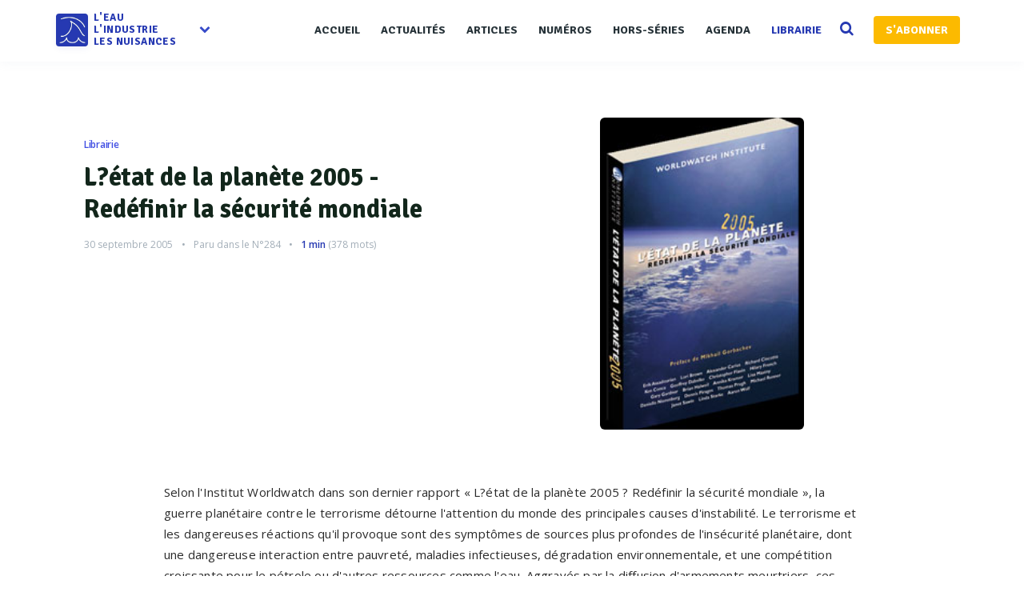

--- FILE ---
content_type: text/html; charset=UTF-8
request_url: https://www.revue-ein.com/actualite/letat-de-la-planete-2005---redefinir-la-securite-mondiale
body_size: 9413
content:

<!DOCTYPE html>
<html lang="fr">
    <head>
       <meta charset="utf-8">
        <meta http-equiv="X-UA-Compatible" content="IE=edge">
        <meta name="viewport" content="width=device-width, initial-scale=1, shrink-to-fit=no">


        <title>L?état de la planète 2005 - Redéfinir la sécurité mondiale - La Revue EIN</title>
 

                    <meta name="description" content="">        
                  

        
        

        
        
        

         
 

        <meta property="fb:app_id" content="915667755228317" />
        
              
 
             <link rel="canonical" href="https://www.revue-ein.com/actualite/letat-de-la-planete-2005---redefinir-la-securite-mondiale">
             
                                    
            <meta name="publisher" content="La Revue l'Eau l'Industrie, les Nuisances"> 
            <meta property="og:type" content="article">              
            <meta property="og:locale" content="fr_FR">            
            <meta property="og:site_name" content="Revue EIN">
            <meta property="og:title" content="L?état de la planète 2005 - Redéfinir la sécurité mondiale">
            <meta property="og:url" content="https://www.revue-ein.com/actualite/letat-de-la-planete-2005---redefinir-la-securite-mondiale">
            <meta property="og:description" content="">
            <meta property="article:published_time" content="2005-09-30 00:00:00">

            <meta name="twitter:card" content="summary_large_image">
            <meta name="twitter:site" content="@RevueEIN">
            <meta name="twitter:title" content="L?état de la planète 2005 - Redéfinir la sécurité mondiale">
            <meta name="twitter:description" content="">
            <meta name="twitter:url" content="https://www.revue-ein.com/actualite/letat-de-la-planete-2005---redefinir-la-securite-mondiale">
            <meta name="twitter:domain" content="Revue EIN">

            
             
                <meta property="article:section" content="Librairie">
                <meta property="og:image" content="https://www.revue-ein.com/media/redaction/actualite/107.jpg">
                <meta name="twitter:image" content="https://www.revue-ein.com/media/redaction/actualite/107.jpg">
             

            
            
             


            <meta itemprop="name" content="L?état de la planète 2005 - Redéfinir la sécurité mondiale">
            <meta itemprop="description" content="">
            <meta itemprop="image" content="https://www.revue-ein.com/media/redaction/actualite/107.jpg">

            <script type="application/ld+json">
                {
                "@context": "https://schema.org",
                "@type": "NewsArticle",
                "mainEntityOfPage": {
                "@type": "WebPage",
                "@id": "https://www.revue-ein.com/actualite/letat-de-la-planete-2005---redefinir-la-securite-mondiale"
                },
                "headline": "L?état de la planète 2005 - Redéfinir la sécurité mondiale",
                                "image":  
                "https://www.revue-ein.com/media/redaction/actualite/107.jpg",  
                                "datePublished": "2005-09-30 00:00:00",
                "dateModified": "2005-09-30 00:00:00",
                 
                "publisher": {
                "@type": "Organization",
                "name": "Revue EIN",
                "logo": {
                "@type": "ImageObject",
                "url": "https://www.revue-ein.com/img/logogoogle.jpg"
                }
                },
                "description": ""
                }
            </script>

        

        <link rel="apple-touch-icon" sizes="57x57" href="/apple-icon-57x57.png">
        <link rel="apple-touch-icon" sizes="60x60" href="/apple-icon-60x60.png">
        <link rel="apple-touch-icon" sizes="72x72" href="/apple-icon-72x72.png">
        <link rel="apple-touch-icon" sizes="76x76" href="/apple-icon-76x76.png">
        <link rel="apple-touch-icon" sizes="114x114" href="/apple-icon-114x114.png">
        <link rel="apple-touch-icon" sizes="120x120" href="/apple-icon-120x120.png">
        <link rel="apple-touch-icon" sizes="144x144" href="/apple-icon-144x144.png">
        <link rel="apple-touch-icon" sizes="152x152" href="/apple-icon-152x152.png">
        <link rel="apple-touch-icon" sizes="180x180" href="/apple-icon-180x180.png">
        <link rel="icon" type="image/png" sizes="192x192"  href="/android-icon-192x192.png">
        <link rel="icon" type="image/png" sizes="32x32" href="/favicon-32x32.png">
        <link rel="icon" type="image/png" sizes="96x96" href="/favicon-96x96.png">
        <link rel="icon" type="image/png" sizes="16x16" href="/favicon-16x16.png">
        <link rel="manifest" href="/manifest.json">
        <meta name="msapplication-TileColor" content="#ffffff">
        <meta name="msapplication-TileImage" content="/ms-icon-144x144.png">
        <meta name="theme-color" content="#ffffff"> 
        <script>
          // Injection reader_id depuis la session PHP (passé depuis ControllerBase)
                      window.READER_ID = null;
                  </script>
                <link href="https://maxcdn.bootstrapcdn.com/font-awesome/4.1.0/css/font-awesome.min.css" rel="stylesheet" type="text/css"> 
        <link href='https://fonts.googleapis.com/css?family=Signika:400,600,700' rel='stylesheet' type='text/css'>
        <link href='https://fonts.googleapis.com/css?family=Open+Sans:400italic,400,600,700' rel='stylesheet' type='text/css'> 
        <link rel="stylesheet" type="text/css" href="/css/app200616.css?v=1.208" />
<link rel="stylesheet" type="text/css" href="https://maxcdn.bootstrapcdn.com/bootstrap/3.3.6/css/bootstrap.min.css" />
<link rel="stylesheet" type="text/css" href="/css/rrssb.css" />
<link rel="stylesheet" type="text/css" href="/css/style100119.css?v=1.208" />
<link rel="stylesheet" type="text/css" href="/css/responsivev2.css?v=1.208" />
<link rel="stylesheet" type="text/css" href="/css/plugins.css?v=1.208" />
<link rel="stylesheet" type="text/css" href="/css/selection-sharer.css" />
<link rel="stylesheet" type="text/css" href="/css/admin/medium-editor-insert-plugin-frontendv2.css" />
<link rel="stylesheet" type="text/css" href="/css/admin/medium-editor-tables.css" />
         
        <script src="https://cdnjs.cloudflare.com/ajax/libs/lazyloadjs/3.2.2/lazyload.min.js"></script> 
        <script src="https://cdnjs.cloudflare.com/ajax/libs/jquery/2.2.3/jquery.min.js"></script> 
        <script src="https://cdnjs.cloudflare.com/ajax/libs/modernizr/2.8.3/modernizr.min.js"></script>   
        <script src="https://cdnjs.cloudflare.com/ajax/libs/jquery.lazy/1.7.4/jquery.lazy.min.js"></script>  

        <!--[if lt IE 9]>
            <script src="/js/plugins/ie8-responsive-file-warning.js"></script>
            <![endif]-->

        <!-- HTML5 shim and Respond.js for IE8 support of HTML5 elements and media queries -->
        <!--[if lt IE 9]>
              <script src="https://oss.maxcdn.com/html5shiv/3.7.2/html5shiv.min.js"></script>
              <script src="https://oss.maxcdn.com/respond/1.4.2/respond.min.js"></script>
            <![endif]--> 
        <noscript>Your browser does not support JavaScript!</noscript>
 
        <script>
            (function (i, s, o, g, r, a, m) {
                i['GoogleAnalyticsObject'] = r;
                i[r] = i[r] || function () {
                    (i[r].q = i[r].q || []).push(arguments)
                }, i[r].l = 1 * new Date();
                a = s.createElement(o),
                        m = s.getElementsByTagName(o)[0];
                a.async = 1;
                a.src = g;
                m.parentNode.insertBefore(a, m)
            })(window, document, 'script', 'https://www.google-analytics.com/analytics.js', 'ga');

            ga('create', 'UA-7324360-1', 'auto');
            ga('send', 'pageview');

        </script>

        <!-- Begin Inspectlet Embed Code -->
        <script type="text/javascript">
            (function () {
                window.__insp = window.__insp || [];
                __insp.push(['wid', 1790591970]);
                var ldinsp = function () {
                    if (typeof window.__inspld != "undefined")
                        return;
                    window.__inspld = 1;
                    var insp = document.createElement('script');
                    insp.type = 'text/javascript';
                    insp.async = true;
                    insp.id = "inspsync";
                    insp.src = ('https:' == document.location.protocol ? 'https' : 'http') + '://cdn.inspectlet.com/inspectlet.js?wid=1790591970&r=' + Math.floor(new Date().getTime() / 3600000);
                    var x = document.getElementsByTagName('script')[0];
                    x.parentNode.insertBefore(insp, x);
                };
                setTimeout(ldinsp, 0);
            })();
        </script>
        
    </head>
    <body>

        <div class="all_content   container-fluid" style=" ">
    <div class="row">
        <div class="header"><!-- Start header -->

              <div class="main_header"><!-- Start main_header -->
    <div class="container">

        <div class="logo logo_blog_layout sub-menu-parent"><!-- Start logo -->
            <!-- <h3>logo</h3> -->
            <a href="/" style="  outline: none!important;  display: inline-block;"><img style="box-shadow: 1px 2px 8px 0px rgba(43, 51, 149, 0.08);
    border-radius: 4px;" width="40" src="/img/logorevue2.png" alt="Logo" class="hz_appear">
                <div class='textlogo'>l'eau<br>L'industrie<br>les nuisances</div></a>
            <div class="spanfleche hidden-sm hidden-xs"><i class="fa fa-chevron-down"></i></div>
            <ul class="sub-menu hidden-sm hidden-xs">
                
                <li><a target="_blank" href="https://www.guide-eau.com">Guide de l'Eau</a></li>
                <li><a target="_blank" href="https://www.franceenvironnement.com">FranceEnvironnement</a></li>
                <li class="sc-navbar"  >
                    <a target="_blank" href="https://twitter.com/RevueEIN">
                        <span class="fa fa-twitter"></span>
                    </a>
                    <a target="_blank" href="https://www.facebook.com/Revue-lEau-lIndustrie-les-Nuisances-494056567389666">
                        <span class="fa fa-facebook"></span>
                    </a>
                    <a target="_blank" href="https://www.linkedin.com/company/10571989">
                        <span class="fa fa-linkedin"></span>
                    </a>

                </li>

            </ul>
        </div><!-- End logo -->





        <div class="nav_bar"><!-- Start nav_bar -->
            <nav id="primary_nav_wrap"><!-- Start primary_nav_wrap -->
                <ul>
                      <li  ><a  href="/">Accueil</a> 
                    </li>
                    <li><a  class=""  href="/actualite">Actualités</a> 
                    </li>
                    <li><a  href="/article">Articles</a>                                    
                    </li>
                     <li><a  href="/revue">Numéros</a>                                    
                    </li>
                    <li><a  href="/hors-serie">Hors-séries</a>                                    
                    </li>
                    <li><a  href="/manifestation">Agenda</a>                                    
                    </li>
                   

                    <li><a  class='active' href="/actualite/categorie/librairie">Librairie</a>                                    
                    </li>
                    <li>
                        <a href="#" class="searchopen" style=''>
                            <i class="fa fa-search search-desktop"></i>
                        </a>
                    </li>
                           
                    <li><a href='/sabonner' class="btn btn-default btn-abo" style="    ">S'ABONNER</a></li>
 
                    
                </ul>
            </nav><!-- End primary_nav_wrap -->
        </div><!-- End nav_bar -->

        <div class="hz_responsive"><!--button for responsive menu-->
            <div id="dl-menu" class="dl-menuwrapper">
                <button class="dl-trigger">Ouvrir Menu</button>
                <ul class="dl-menu">
                    <li  ><a  href="/">Accueil</a> 
                    </li>
                    <li><a class=""  href="/actualite">Actualités</a> 
                    </li>
                    <li><a  href="/article">Articles</a>                                    
                    </li> 
                       <li><a  href="/revue">Numéros</a>                                    
                    </li>
                    <li><a  href="/hors-serie">Hors série</a>                                    
                    </li>
                    <li><a  href="/manifestation">Agenda</a>                                    
                    </li>
                 

                    <li><a class='active' href="/actualite/categorie/librairie">Librairie</a>                                    
                    </li>
                    <li></li>
                   
                                                                                                                                    
                    <li><a   href="/sabonner">S'abonner</a>                                    
                    </li>
                                    </ul>
            </div><!-- /dl-menuwrapper -->
        </div><!--End button for responsive menu-->

      
    </div>
                    
                      <div class="searchbar">
                          <div class="container">
             <div class="top_search"><!-- Start top_search -->
                    <form method="get" action='/recherche'>
                        <input name='q' autocomplete="off" type="text" placeholder="Recherchez et tapez entrer...">
                    
                      <div style='    position: absolute;
    top: 16px;
    right: 10px;
    display: flex;
    align-items: center;
    gap: 8px;'>
                    <a style='    background: #b93e8c;
    font-weight: 600;
    border: none!important;
    font-size: 13px;' class='btn btn-primary' href='/recherche-ai'>Recherche par IA<i class="fa fa-magic" style="margin-left: 6px; position: unset; color: white; opacity: 1;"></i></a>
                <a style='    background: #2639b2;
    font-weight: 600;
    border: none!important;
    font-size: 13px;' class='btn btn-primary' href='/recherche-avance'>Recherche avancée</a>
                </div>
                    
                    </form>
                    <i class="fa fa-search search-desktop" style='    opacity: 1;'></i>
                  
                </div><!-- End top_search -->
              
                          </div>
        </div>
                    
</div><!-- End main_header -->    
           </div>

        <!-- Main Content -->

        <div class="main_content container">

            
<div class="inner_single  col-md-12" style='padding-bottom: 60px;'> <!-- Start inner single -->
    <div class="row">	
        <p></p>
        

        
        <article class=" readingArticle col-md-12 col-xs-12 "><!-- Start article -->


            <div class=" row " style='   
                 padding-bottom: 30px;


                 '>
                <div class="  col-md-12 col-xs-12 " style="    padding-bottom: 25px;"><!-- Start article -->

                    <div class="row">
                        <div class='col-md-6 col-xs-12' style='    padding-top: 50px;
                             padding-bottom: 50px;'>

                            <div class="cat_list_post" style='    top: 20px;
                                 left: 35px;'>
                                                                <span class="hz_cat_post" >                                           
                                    <a style="    background: white;
                                       color: #404ee3;    font-size: 12px;
                                       padding-left: 0;" href="/actualite/categorie/librairie">Librairie</a>
                                </span>
                            </div> 


                            <div class="hz_title_and_meta" style='padding-top: 5px;'>
                                <div class="hz_title">
                                    <h1 style=' margin-top: 0; color:#12261b!important;    font-weight: 700 !important;
                                        font-family: "Signika", Helvetica,sans-serif;     line-height: 40px;
                                        font-size: 32px;'>L?état de la planète 2005 - Redéfinir la sécurité mondiale</h1></div>
                                 <div class="hz_meta_post">
                                   
                            <span class="hz_date_post"> 30 septembre 2005</span>
                            <span class="hz_date_post pucecontent">Paru dans le <a href='/revue/pompes-vannes-canalisations-05'>N°284</a>
                                    </span>                                <span class='timereading pucecontent'><span style='  margin: 0;color: #2639b2!important;font-weight: 600;  margin: 0;' class="eta"></span> (<span class="word-count" style='    margin: 0;'></span> mots)</span>
                                
                                         
                            </div>
                                </div>

                                                               

                                                                                                    </div>


                                                                                                    <div class='col-md-3 col-md-offset-1 col-xs-12'>


                                                        <div class=" backgroundimg hz_thumb_post" data-src="https://www.revue-ein.com/media/redaction/actualite/107.jpg"   style='overflow: hidden; position: relative;     background-size: cover;
                                                             background-position: center center;border-radius: 6px; height:300px!important; height:390px!important;'> 
                                                        </div>
                                                                                                                 </div>
                                                                                            </div>
                                        </div>

                                        <div class='col-md-12 col-xs-12'>
                                            <div class="hz_main_post_content" >
                                                <div class='hz_content row'>
                                                    <div class='col-md-10 col-md-offset-1 col-sm-12 col-xs-12'>

                                                        
                                                        <div class="content-article-medium reading-time" style="position:relative;">
                                                            Selon l'Institut Worldwatch dans son dernier rapport « L?état de la planète 2005 ? Redéfinir la sécurité mondiale », la guerre planétaire contre le terrorisme détourne l'attention du monde des principales causes d'instabilité. Le terrorisme et les dangereuses réactions qu'il provoque sont des symptômes de sources plus profondes de l'insécurité planétaire, dont une dangereuse interaction entre pauvreté, maladies infectieuses, dégradation environnementale, et une compétition croissante pour le pétrole ou d'autres ressources comme l'eau. Aggravés par la diffusion d'armements meurtriers, ces problèmes créent les conditions dans lesquelles l'instabilité politique, la guerre et l'extrémisme prospèrent. Ils pourraient mener le monde vers une spirale de dégradations par laquelle le tissu des Nations est remis en question, les divergences politiques s'approfondissent et la radicalisation gagne du terrain. Le rapport arrive à la conclusion qu'affronter ces défis demande une stratégie qui mette l'accent sur des programmes centrés sur la prévention plutôt que sur des forces militaires.
Dans la préface, Mikhaïl Gorbatchev, président de la Croix verte internationale, lance un appel pour « une Glasnost planétaire ? ouverture, transparence et dialogue public ? » et « une politique pour une engagement préventif (?) afin de répondre aux défis de la pauvreté, des maladies, de la dégradation environnementale et aux conflits d'un façon durable et non violente. »
Parmi les forces de déstabilisation examinées, L?état de la planète 2005 insiste sur les risques liés à différents éléments, dont l'eau. Les accords sur l'eau ont fait de la coopération plutôt que des conflits la norme parmi les Etats voisins, mais à l'intérieur des pays le manque d'eau peut alimenter des conflits violents. Dans plusieurs régions du monde, le manque d'eau s'accroît. En milieu rural, l'accès insuffisant à l'eau est une des causes importantes de la perte d'activités économiques obligeant les fermiers à abandonner leur champs participant ainsi à l'aggravation des conflits. Plus de 50 pays ? en Afrique et au Moyen-Orient pour la plupart ? sont maintenant en dessous des repères les plus bas pour qualifier une pénurie de terres cultivables (0,07 ha par personne) ou d'eau douce (1 000 m3). Et en 2025, on estime que de 2,6 à 3,1 milliards de personnes vivront dans des régions où les réserves d'eau seront insuffisantes.<br><br>2005 - Format 21 x 29,7 cm - 219 p - 19 -
                                                        </div>
                                                                                                            </div>
                                                    <div class='col-md-10 col-md-offset-1 col-sm-12 col-xs-12'>

                                                        <div class="hz_bottom_post" style='border:none;'>

                                                            <div style="display: inline-block">

                                                                     
                                                            </div>
                                                            <div class="hz_icon_shere">
                                                                <ul class="rrssb-buttons">

                                                                    <li class="rrssb-email">
                                                                        <a class="sharer button" data-sharer="email" data-to="" data-title="L?état de la planète 2005 - Redéfinir la sécurité mondiale" data-url="https://www.revue-ein.com/actualite/letat-de-la-planete-2005---redefinir-la-securite-mondiale" data-subject="Découvrez ce contenu de Revue EIN" >
                                                                            <span class="rrssb-icon">
                                                                                <svg xmlns="http://www.w3.org/2000/svg" width="28" height="28" viewBox="0 0 28 28">
                                                                                <path d="M20.11 26.147c-2.335 1.05-4.36 1.4-7.124 1.4C6.524 27.548.84 22.916.84 15.284.84 7.343 6.602.45 15.4.45c6.854 0 11.8 4.7 11.8 11.252 0 5.684-3.193 9.265-7.398 9.3-1.83 0-3.153-.934-3.347-2.997h-.077c-1.208 1.986-2.96 2.997-5.023 2.997-2.532 0-4.36-1.868-4.36-5.062 0-4.75 3.503-9.07 9.11-9.07 1.713 0 3.7.4 4.6.972l-1.17 7.203c-.387 2.298-.115 3.3 1 3.4 1.674 0 3.774-2.102 3.774-6.58 0-5.06-3.27-8.994-9.304-8.994C9.05 2.87 3.83 7.545 3.83 14.97c0 6.5 4.2 10.2 10 10.202 1.987 0 4.09-.43 5.647-1.245l.634 2.22zM16.647 10.1c-.31-.078-.7-.155-1.207-.155-2.572 0-4.596 2.53-4.596 5.53 0 1.5.7 2.4 1.9 2.4 1.44 0 2.96-1.83 3.31-4.088l.592-3.72z"></path>
                                                                                </svg></span>

                                                                        </a>
                                                                    </li>
                                                                    <li class="rrssb-linkedin">
                                                                        <a class="sharer button" data-sharer="linkedin" data-url="https://www.revue-ein.com/actualite/letat-de-la-planete-2005---redefinir-la-securite-mondiale">
                                                                            <span class="rrssb-icon">
                                                                                <svg xmlns="http://www.w3.org/2000/svg" width="28" height="28" viewBox="0 0 28 28">
                                                                                <path d="M25.424 15.887v8.447h-4.896v-7.882c0-1.98-.71-3.33-2.48-3.33-1.354 0-2.158.91-2.514 1.802-.13.315-.162.753-.162 1.194v8.216h-4.9s.067-13.35 0-14.73h4.9v2.087c-.01.017-.023.033-.033.05h.032v-.05c.65-1.002 1.812-2.435 4.414-2.435 3.222 0 5.638 2.106 5.638 6.632zM5.348 2.5c-1.676 0-2.772 1.093-2.772 2.54 0 1.42 1.066 2.538 2.717 2.546h.032c1.71 0 2.77-1.132 2.77-2.546C8.056 3.593 7.02 2.5 5.344 2.5h.005zm-2.48 21.834h4.896V9.604H2.867v14.73z"></path>
                                                                                </svg></span>
                                                                        </a>
                                                                    </li>
                                                                    <li class="rrssb-facebook">

                                                                        <a class="sharer button" data-sharer="facebook" data-url="https://www.revue-ein.com/actualite/letat-de-la-planete-2005---redefinir-la-securite-mondiale">        <span class="rrssb-icon">
                                                                                <svg xmlns="http://www.w3.org/2000/svg" preserveAspectRatio="xMidYMid" width="29" height="29" viewBox="0 0 29 29">
                                                                                <path d="M26.4 0H2.6C1.714 0 0 1.715 0 2.6v23.8c0 .884 1.715 2.6 2.6 2.6h12.393V17.988h-3.996v-3.98h3.997v-3.062c0-3.746 2.835-5.97 6.177-5.97 1.6 0 2.444.173 2.845.226v3.792H21.18c-1.817 0-2.156.9-2.156 2.168v2.847h5.045l-.66 3.978h-4.386V29H26.4c.884 0 2.6-1.716 2.6-2.6V2.6c0-.885-1.716-2.6-2.6-2.6z" fill-rule="evenodd" class="cls-2"></path>
                                                                                </svg></span></a>
                                                                    </li>
                                                                    <li class="rrssb-twitter">
                                                                        <a class="sharer button" data-sharer="twitter" data-title="L?état de la planète 2005 - Redéfinir la sécurité mondiale"   data-url="https://www.revue-ein.com/actualite/letat-de-la-planete-2005---redefinir-la-securite-mondiale">      
                                                                            <span class="rrssb-icon">
                                                                                <svg xmlns="http://www.w3.org/2000/svg" width="28" height="28" viewBox="0 0 28 28">
                                                                                <path d="M24.253 8.756C24.69 17.08 18.297 24.182 9.97 24.62c-3.122.162-6.22-.646-8.86-2.32 2.702.18 5.375-.648 7.507-2.32-2.072-.248-3.818-1.662-4.49-3.64.802.13 1.62.077 2.4-.154-2.482-.466-4.312-2.586-4.412-5.11.688.276 1.426.408 2.168.387-2.135-1.65-2.73-4.62-1.394-6.965C5.574 7.816 9.54 9.84 13.802 10.07c-.842-2.738.694-5.64 3.434-6.48 2.018-.624 4.212.043 5.546 1.682 1.186-.213 2.318-.662 3.33-1.317-.386 1.256-1.248 2.312-2.4 2.942 1.048-.106 2.07-.394 3.02-.85-.458 1.182-1.343 2.15-2.48 2.71z"></path>
                                                                                </svg></span>
                                                                        </a> 

                                                                    </li>
                                                                </ul>

                                                            </div>


                                                        </div>
                                                    </div>

                                                </div>
                                            </div>
                                        </div>
                                    </div>
                            


                                                                               
                            

                            


                            


                            <div class='row'>
                                <div class='col-md-12 col-xs-12'>

                                     

                                                                                                                   



                                                           
                                                         

 


                                                         


                                                                                                             
                                                         



                                                        
                                                    </div>
                                                </div>


                                                <!-- End respond Conmments -->
                                            </article><!-- End article -->

                                        </div>	
                                    </div>

        <script async src="//cdn.iframe.ly/embed.js" charset="utf-8"></script>        </div>

   
        <div id="footer" class="footer container-fulid"><!-- Start footer -->
            <footer class="main_footer"><!-- Start main_footer -->
                
                <div class="container">
                    <div class="row">

                        <div class="col-sm-4"><!-- Start widget_text -->
                            <div id="text-3" class="widget widget_text">
                                <div class="widget_title">La Revue l'Eau, l'Industrie, les Nuisances</div>
                                <div class="textwidget">
                            La Revue l'Eau, L'Industrie, les Nuisances, spécialisée dans le domaine de l'eau propose chaque mois une information de haut niveau. Véritable revue de référence, elle est très introduite depuis plus de trente cinq ans dans ce secteur.    </div>
                            </div>	
                            <br>
                         <div id="text-3" class="widget widget_text">
                                <div class="widget_title">Notre Newsletter</div>
                                <div class="textwidget text-center" style='overflow: initial'>
                                    <form method='POST' action='https://www.revue-ein.com/register-newsletter' class='registerNewsletter'>
                                    <input style="        border: none;
    box-shadow: 0 0 35px rgba(140, 152, 164, 0.0725) !important;
    border-radius: 6px;
    padding: 5px 18px;
    padding-top: 3px;
    font-size: 14px;" type='email' name='emailn' class='form-control' required placeholder="Renseignez votre email..." />
                                    <button type='submit' style="  font-weight: 600;
    background: #2639b2;
    color: #ffffff;
    margin-top: 10px;
    border-radius: 3px;
    padding: 12px;
    padding-top: 10px;
    line-height: 15px;
    border: 1px solid  #2639b2;
    width: 100%;
    font-size: 14px;
    max-width: 100%;
    overflow: hidden;
    display: block;
    white-space: normal;
    height: auto;
    outline: none!important;
    letter-spacing: inherit;
    border-radius: 6.1875rem;background: #2639b2;
    border-radius: 6px;
    padding: 10px 25px;
    color: white!important;
    padding-top: 10px;
    font-weight: 600;
    font-family: 'Signika';
    font-size: 15px;" class="btn btn-default btn-newsletter" >S'abonner à la newsletter</button>
                                    </form>
                                    <div class='error-news' style='color:red;display:none;'>Une erreur s'est produite ou vous êtes déjà inscrit à la newsletter.</div>
                                          <div class='success-news' style='    color: #2ea92e; display:none;'>Vous êtes désormais inscrit à la newsletter</div>
                               </div>	
                   
                        </div><!-- End widget_text -->
                        </div>

                        <div class="col-sm-4"><!-- Start widget tag cloud -->
                            <div class="widget  widget_tag_cloud">
                                <div class="widget_title">Thèmes</div>
                               
                                <div class="tagcloud">
                                                                                                                   <a href="https://www.revue-ein.com/tag/eaux-pluviales">Eaux pluviales</a>
                                                                                  <a href="https://www.revue-ein.com/tag/strategies">Stratégies</a>
                                                                                  <a href="https://www.revue-ein.com/tag/eaux-industrielles">Eaux industrielles</a>
                                                                                  <a href="https://www.revue-ein.com/tag/telegestion-supervision">Télégestion, supervision</a>
                                                                                  <a href="https://www.revue-ein.com/tag/securite-des-personnes-et-des-installations">Sécurité des personnes et des installations</a>
                                                                                  <a href="https://www.revue-ein.com/tag/reseaux">Réseaux</a>
                                                                                  <a href="https://www.revue-ein.com/tag/traitement-des-eaux-industrielles">Traitement des eaux industrielles</a>
                                                                                  <a href="https://www.revue-ein.com/tag/biodiversite">Biodiversité</a>
                                                                                  <a href="https://www.revue-ein.com/tag/branchement-comptage-releve-a-distance">Branchement, comptage, relève à distance</a>
                                                                                  <a href="https://www.revue-ein.com/tag/equipement-pour-le-traitement-des-boues">Equipement pour le traitement des boues</a>
                                                                                  <a href="https://www.revue-ein.com/tag/ingenierie-et-conseil">Ingénierie & conseil</a>
                                                                                  <a href="https://www.revue-ein.com/tag/traitement-des-boues">Traitement des boues</a>
                                                                                  <a href="https://www.revue-ein.com/tag/eau-potable">Eau potable</a>
                                                                                  <a href="https://www.revue-ein.com/tag/depollution-des-sols">Dépollution des sols</a>
                                                                                  <a href="https://www.revue-ein.com/tag/reseaux-voirie-et-emergences">Réseaux, voirie et émergences</a>
                                                                           
                                    
                                </div>
                            </div>
                        </div><!-- End widget tag cloud -->

                        <div class="col-sm-4"><!-- Start widget flickr -->
                            <div class="widget hamzh_flickr">
                                 <div class="widget_title" style='text-transform: initial'>Une question ?</div>
                                  
                                      <a style='   '>01 44 84 78 78</a> 
                                      <br>
                                      <a  target='_blank' style=' ' href='mailto:lalonzeau@editions-johanet.com'>lalonzeau@editions-johanet.com</a> <br>
                                         <a href='https://www.revue-ein.com/abonnement'>Nos abonnements</a>
                                   
                                   <div class="widget_title" style='margin-top: 40px'>Liens</div>
                                   <a  target='_blank' href='https://www.revue-ein.com/kitmedia'>Kit média FR</a><br> 
                                      <a  target='_blank' href='https://www.revue-ein.com/kitmedia?lg=gb'>Kit média ENG</a><br> 
                               
                                      <a target='_blank' href='https://www.revue-ein.com/pdf/CGV.pdf'>Conditions générales de ventes</a><br>
                                            <a href='https://www.revue-ein.com/confidentialite'>Confidentialité</a><br>
                            </div>
                        </div><!-- Start widget flickr -->
                       
                    </div>
                </div>
            </footer><!-- End main_footer -->

            <div class="copyright"> <!-- Start copyright -->
                <div class="hmztop" >Remonter</div><!-- Back top -->
                <div class="footer_logo"><!-- Start footer logo -->
                    <a href="/"><img src="https://www.revue-ein.com/img/logo.jpg" alt="Logo" width="80px" class="hz_appear"></a>
                      <a style='    display: block;    margin-top: 35px;' href="http://www.guide-eau.com"><img src="https://www.revue-ein.com/img/guideeaufinal.png" alt="Logo" width="100px" class="hz_appear"></a>
                    
                </div><!-- End footer logo -->
                <div class="social_icon"><!--Start social_icon -->
                    <span><a href="https://www.facebook.com/Revue-lEau-lIndustrie-les-Nuisances-494056567389666"><i class="fa fa-facebook"></i></a></span>
                    <span><a href="https://twitter.com/RevueEIN"><i class="fa fa-twitter"></i></a></span> 
                    <span><a href="https://www.linkedin.com/company/10571989"><i class="fa fa-linkedin"></i></a></span>
                </div><!--End social_icon -->
                <p>Copyrights © 2026 All Rights Reserved by <a href="/">Revue EIN</a></p>
            </div><!-- End copyright --> 
        </div>
    </div>

</div>        <script  src="https://cdnjs.cloudflare.com/ajax/libs/pace/1.0.2/pace.min.js"></script>   

        <script src="https://maxcdn.bootstrapcdn.com/bootstrap/3.3.6/js/bootstrap.min.js"></script>   
        <script type="text/javascript" src="https://cdnjs.cloudflare.com/ajax/libs/classie/1.0.1/classie.min.js"></script>
<script type="text/javascript" src="/js/owl.carousel.js"></script>
<script type="text/javascript" src="https://cdn.jsdelivr.net/sharer.js/latest/sharer.min.js"></script>
<script type="text/javascript" src="/js/medium-lightbox.js"></script>
<script type="text/javascript" src="/js/app090418.js?v=1.208"></script>
<script type="text/javascript" src="/js/readingtime.js"></script>
<script type="text/javascript" src="https://cdnjs.cloudflare.com/ajax/libs/Chart.js/2.1.5/Chart.min.js"></script>
<script type="text/javascript" src="/js/selection-sharer.js"></script>
 
        <script src="/js/track.js"></script>

       
    </body> 

</html>


--- FILE ---
content_type: text/css
request_url: https://www.revue-ein.com/css/admin/medium-editor-tables.css
body_size: 530
content:
.medium-editor-table-builder {
  display: none;
  position: absolute;
  left: 0;
  top: 101%; }
  .medium-editor-table-builder * {
    box-sizing: border-box; }

.medium-editor-table-builder-grid {
  border: 1px solid #000;
  border-radius: 3px;
  overflow: hidden; }

.medium-editor-table-builder-cell {
  background-color: #333;
  border: 1px solid #000;
  display: block;
  float: left;
  height: 16px;
  margin: 0;
  width: 16px; }
  .medium-editor-table-builder-cell.active {
    background-color: #ccc; }

.medium-editor-table-builder-cell:hover {
  background-color: #ccc; }

.medium-editor-table {
  border-collapse: collapse;
  resize: both;font-family: "Open Sans";
  table-layout: fixed; }

.medium-editor-table,
.medium-editor-table td {
  border: 1px solid #e3e3e3;
font-size: 12px;}

.medium-editor-table-builder-toolbar {
  display: block;
  min-width: 162px;
  background-color: #333;
  font-size: 0.8em;
  color: white; }
  .medium-editor-table-builder-toolbar span {
    width: 45px;
    display: block;
    float: left;
    margin-left: 5px; }
  .medium-editor-table-builder-toolbar button {
    margin: 0 3px;
    background-color: #333;
    border: 0;
    width: 30px;
    cursor: pointer; }
    .medium-editor-table-builder-toolbar button i {
      color: white; }
    .medium-editor-table tbody tr:first-child{
            background: #EEEEEE;
    text-align: center;
    font-size: 0.9em;
    font-weight: 600;
    }
        .medium-editor-table tbody tr{
          
    text-align: center;
        line-height: 22px;
    font-size: 0.9em;
 
    }